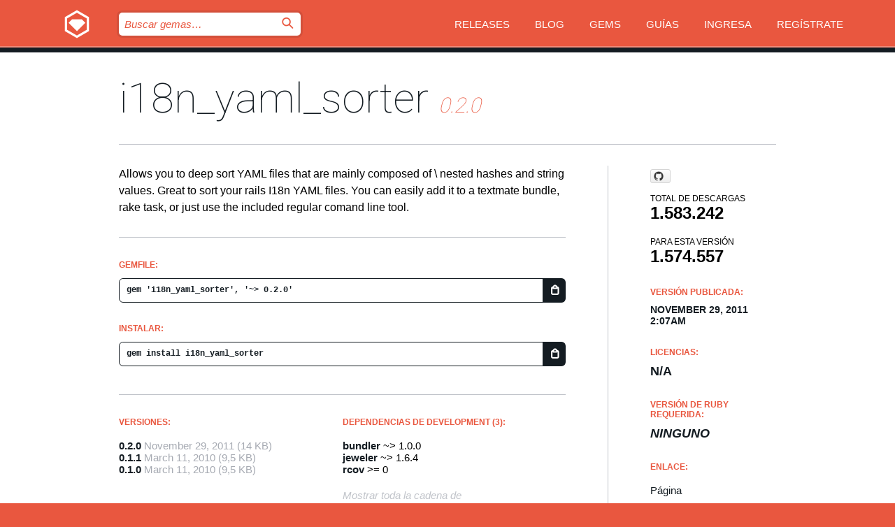

--- FILE ---
content_type: text/html; charset=utf-8
request_url: https://bundler.rubygems.org/gems/i18n_yaml_sorter?locale=es
body_size: 5293
content:
<!DOCTYPE html>
<html lang="es">
  <head>
    <title>i18n_yaml_sorter | RubyGems.org | el alojamiento de gemas de tu comunidad</title>
    <meta charset="UTF-8">
    <meta content="width=device-width, initial-scale=1, maximum-scale=1, user-scalable=0" name="viewport">
    <meta name="google-site-verification" content="AuesbWQ9MCDMmC1lbDlw25RJzyqWOcDYpuaCjgPxEZY" />
    <link rel="apple-touch-icon" href="/apple-touch-icons/apple-touch-icon.png" />
      <link rel="apple-touch-icon" sizes="57x57" href="/apple-touch-icons/apple-touch-icon-57x57.png" />
      <link rel="apple-touch-icon" sizes="72x72" href="/apple-touch-icons/apple-touch-icon-72x72.png" />
      <link rel="apple-touch-icon" sizes="76x76" href="/apple-touch-icons/apple-touch-icon-76x76.png" />
      <link rel="apple-touch-icon" sizes="114x114" href="/apple-touch-icons/apple-touch-icon-114x114.png" />
      <link rel="apple-touch-icon" sizes="120x120" href="/apple-touch-icons/apple-touch-icon-120x120.png" />
      <link rel="apple-touch-icon" sizes="144x144" href="/apple-touch-icons/apple-touch-icon-144x144.png" />
      <link rel="apple-touch-icon" sizes="152x152" href="/apple-touch-icons/apple-touch-icon-152x152.png" />
      <link rel="apple-touch-icon" sizes="180x180" href="/apple-touch-icons/apple-touch-icon-180x180.png" />
    <link rel="mask-icon" href="/rubygems_logo.svg" color="#e9573f">
    <link rel="fluid-icon" href="/fluid-icon.png"/>
    <link rel="search" type="application/opensearchdescription+xml" title="RubyGems.org" href="/opensearch.xml">
    <link rel="shortcut icon" href="/favicon.ico" type="image/x-icon">
    <link rel="stylesheet" href="/assets/application-fda27980.css" />
    <link href="https://fonts.gstatic.com" rel="preconnect" crossorigin>
    <link href='https://fonts.googleapis.com/css?family=Roboto:100&amp;subset=greek,latin,cyrillic,latin-ext' rel='stylesheet' type='text/css'>
    
<link rel="alternate" type="application/atom+xml" href="https://feeds.feedburner.com/gemcutter-latest" title="RubyGems.org | Gemas más recientes">

    <meta name="csrf-param" content="authenticity_token" />
<meta name="csrf-token" content="_pe1H_VTeeI0VgC2Y7dNW-Qp19An3xc04IBmYB6ymoWK5hBXZHrh-DLdhSosEiPzVJCyS4KrqI0jILzbgkOXUw" />
      <link rel="alternate" type="application/atom+xml" title="i18n_yaml_sorter Version Feed" href="/gems/i18n_yaml_sorter/versions.atom" />
    <!-- canonical url -->
    <link rel="canonical" href="https://bundler.rubygems.org/gems/i18n_yaml_sorter/versions/0.2.0" />
    <!-- alternative language versions url -->
      <link rel="alternate" hreflang="en" href="https://bundler.rubygems.org/gems/i18n_yaml_sorter/versions/0.2.0?locale=en" />
      <link rel="alternate" hreflang="nl" href="https://bundler.rubygems.org/gems/i18n_yaml_sorter/versions/0.2.0?locale=nl" />
      <link rel="alternate" hreflang="zh-CN" href="https://bundler.rubygems.org/gems/i18n_yaml_sorter/versions/0.2.0?locale=zh-CN" />
      <link rel="alternate" hreflang="zh-TW" href="https://bundler.rubygems.org/gems/i18n_yaml_sorter/versions/0.2.0?locale=zh-TW" />
      <link rel="alternate" hreflang="pt-BR" href="https://bundler.rubygems.org/gems/i18n_yaml_sorter/versions/0.2.0?locale=pt-BR" />
      <link rel="alternate" hreflang="fr" href="https://bundler.rubygems.org/gems/i18n_yaml_sorter/versions/0.2.0?locale=fr" />
      <link rel="alternate" hreflang="es" href="https://bundler.rubygems.org/gems/i18n_yaml_sorter/versions/0.2.0?locale=es" />
      <link rel="alternate" hreflang="de" href="https://bundler.rubygems.org/gems/i18n_yaml_sorter/versions/0.2.0?locale=de" />
      <link rel="alternate" hreflang="ja" href="https://bundler.rubygems.org/gems/i18n_yaml_sorter/versions/0.2.0?locale=ja" />
    <!-- unmatched alternative language fallback -->
    <link rel="alternate" hreflang="x-default" href="https://bundler.rubygems.org/gems/i18n_yaml_sorter/versions/0.2.0" />

    <script type="importmap" data-turbo-track="reload">{
  "imports": {
    "jquery": "/assets/jquery-15a62848.js",
    "@rails/ujs": "/assets/@rails--ujs-2089e246.js",
    "application": "/assets/application-ae34b86d.js",
    "@hotwired/turbo-rails": "/assets/turbo.min-ad2c7b86.js",
    "@hotwired/stimulus": "/assets/@hotwired--stimulus-132cbc23.js",
    "@hotwired/stimulus-loading": "/assets/stimulus-loading-1fc53fe7.js",
    "@stimulus-components/clipboard": "/assets/@stimulus-components--clipboard-d9c44ea9.js",
    "@stimulus-components/dialog": "/assets/@stimulus-components--dialog-74866932.js",
    "@stimulus-components/reveal": "/assets/@stimulus-components--reveal-77f6cb39.js",
    "@stimulus-components/checkbox-select-all": "/assets/@stimulus-components--checkbox-select-all-e7db6a97.js",
    "github-buttons": "/assets/github-buttons-3337d207.js",
    "webauthn-json": "/assets/webauthn-json-74adc0e8.js",
    "avo.custom": "/assets/avo.custom-4b185d31.js",
    "stimulus-rails-nested-form": "/assets/stimulus-rails-nested-form-3f712873.js",
    "local-time": "/assets/local-time-a331fc59.js",
    "src/oidc_api_key_role_form": "/assets/src/oidc_api_key_role_form-223a59d4.js",
    "src/pages": "/assets/src/pages-64095f36.js",
    "src/transitive_dependencies": "/assets/src/transitive_dependencies-9280dc42.js",
    "src/webauthn": "/assets/src/webauthn-a8b5ca04.js",
    "controllers/application": "/assets/controllers/application-e33ffaa8.js",
    "controllers/autocomplete_controller": "/assets/controllers/autocomplete_controller-e9f78a76.js",
    "controllers/counter_controller": "/assets/controllers/counter_controller-b739ef1d.js",
    "controllers/dialog_controller": "/assets/controllers/dialog_controller-c788489b.js",
    "controllers/dropdown_controller": "/assets/controllers/dropdown_controller-baaf189b.js",
    "controllers/dump_controller": "/assets/controllers/dump_controller-5d671745.js",
    "controllers/exclusive_checkbox_controller": "/assets/controllers/exclusive_checkbox_controller-c624394a.js",
    "controllers/gem_scope_controller": "/assets/controllers/gem_scope_controller-9c330c45.js",
    "controllers": "/assets/controllers/index-236ab973.js",
    "controllers/nav_controller": "/assets/controllers/nav_controller-8f4ea870.js",
    "controllers/onboarding_name_controller": "/assets/controllers/onboarding_name_controller-a65c65ec.js",
    "controllers/radio_reveal_controller": "/assets/controllers/radio_reveal_controller-41774e15.js",
    "controllers/recovery_controller": "/assets/controllers/recovery_controller-b051251b.js",
    "controllers/reveal_controller": "/assets/controllers/reveal_controller-a90af4d9.js",
    "controllers/reveal_search_controller": "/assets/controllers/reveal_search_controller-8dc44279.js",
    "controllers/scroll_controller": "/assets/controllers/scroll_controller-07f12b0d.js",
    "controllers/search_controller": "/assets/controllers/search_controller-79d09057.js",
    "controllers/stats_controller": "/assets/controllers/stats_controller-5bae7b7f.js"
  }
}</script>
<link rel="modulepreload" href="/assets/jquery-15a62848.js" nonce="2e795453edddaaca4d3207f162933cff">
<link rel="modulepreload" href="/assets/@rails--ujs-2089e246.js" nonce="2e795453edddaaca4d3207f162933cff">
<link rel="modulepreload" href="/assets/application-ae34b86d.js" nonce="2e795453edddaaca4d3207f162933cff">
<link rel="modulepreload" href="/assets/turbo.min-ad2c7b86.js" nonce="2e795453edddaaca4d3207f162933cff">
<link rel="modulepreload" href="/assets/@hotwired--stimulus-132cbc23.js" nonce="2e795453edddaaca4d3207f162933cff">
<link rel="modulepreload" href="/assets/stimulus-loading-1fc53fe7.js" nonce="2e795453edddaaca4d3207f162933cff">
<link rel="modulepreload" href="/assets/@stimulus-components--clipboard-d9c44ea9.js" nonce="2e795453edddaaca4d3207f162933cff">
<link rel="modulepreload" href="/assets/@stimulus-components--dialog-74866932.js" nonce="2e795453edddaaca4d3207f162933cff">
<link rel="modulepreload" href="/assets/@stimulus-components--reveal-77f6cb39.js" nonce="2e795453edddaaca4d3207f162933cff">
<link rel="modulepreload" href="/assets/@stimulus-components--checkbox-select-all-e7db6a97.js" nonce="2e795453edddaaca4d3207f162933cff">
<link rel="modulepreload" href="/assets/github-buttons-3337d207.js" nonce="2e795453edddaaca4d3207f162933cff">
<link rel="modulepreload" href="/assets/webauthn-json-74adc0e8.js" nonce="2e795453edddaaca4d3207f162933cff">
<link rel="modulepreload" href="/assets/local-time-a331fc59.js" nonce="2e795453edddaaca4d3207f162933cff">
<link rel="modulepreload" href="/assets/src/oidc_api_key_role_form-223a59d4.js" nonce="2e795453edddaaca4d3207f162933cff">
<link rel="modulepreload" href="/assets/src/pages-64095f36.js" nonce="2e795453edddaaca4d3207f162933cff">
<link rel="modulepreload" href="/assets/src/transitive_dependencies-9280dc42.js" nonce="2e795453edddaaca4d3207f162933cff">
<link rel="modulepreload" href="/assets/src/webauthn-a8b5ca04.js" nonce="2e795453edddaaca4d3207f162933cff">
<link rel="modulepreload" href="/assets/controllers/application-e33ffaa8.js" nonce="2e795453edddaaca4d3207f162933cff">
<link rel="modulepreload" href="/assets/controllers/autocomplete_controller-e9f78a76.js" nonce="2e795453edddaaca4d3207f162933cff">
<link rel="modulepreload" href="/assets/controllers/counter_controller-b739ef1d.js" nonce="2e795453edddaaca4d3207f162933cff">
<link rel="modulepreload" href="/assets/controllers/dialog_controller-c788489b.js" nonce="2e795453edddaaca4d3207f162933cff">
<link rel="modulepreload" href="/assets/controllers/dropdown_controller-baaf189b.js" nonce="2e795453edddaaca4d3207f162933cff">
<link rel="modulepreload" href="/assets/controllers/dump_controller-5d671745.js" nonce="2e795453edddaaca4d3207f162933cff">
<link rel="modulepreload" href="/assets/controllers/exclusive_checkbox_controller-c624394a.js" nonce="2e795453edddaaca4d3207f162933cff">
<link rel="modulepreload" href="/assets/controllers/gem_scope_controller-9c330c45.js" nonce="2e795453edddaaca4d3207f162933cff">
<link rel="modulepreload" href="/assets/controllers/index-236ab973.js" nonce="2e795453edddaaca4d3207f162933cff">
<link rel="modulepreload" href="/assets/controllers/nav_controller-8f4ea870.js" nonce="2e795453edddaaca4d3207f162933cff">
<link rel="modulepreload" href="/assets/controllers/onboarding_name_controller-a65c65ec.js" nonce="2e795453edddaaca4d3207f162933cff">
<link rel="modulepreload" href="/assets/controllers/radio_reveal_controller-41774e15.js" nonce="2e795453edddaaca4d3207f162933cff">
<link rel="modulepreload" href="/assets/controllers/recovery_controller-b051251b.js" nonce="2e795453edddaaca4d3207f162933cff">
<link rel="modulepreload" href="/assets/controllers/reveal_controller-a90af4d9.js" nonce="2e795453edddaaca4d3207f162933cff">
<link rel="modulepreload" href="/assets/controllers/reveal_search_controller-8dc44279.js" nonce="2e795453edddaaca4d3207f162933cff">
<link rel="modulepreload" href="/assets/controllers/scroll_controller-07f12b0d.js" nonce="2e795453edddaaca4d3207f162933cff">
<link rel="modulepreload" href="/assets/controllers/search_controller-79d09057.js" nonce="2e795453edddaaca4d3207f162933cff">
<link rel="modulepreload" href="/assets/controllers/stats_controller-5bae7b7f.js" nonce="2e795453edddaaca4d3207f162933cff">
<script type="module" nonce="2e795453edddaaca4d3207f162933cff">import "application"</script>
  </head>

  <body class="" data-controller="nav" data-nav-expanded-class="mobile-nav-is-expanded">
    <!-- Top banner -->

    <!-- Policies acknowledgment banner -->
    

    <header class="header header--interior" data-nav-target="header collapse">
      <div class="l-wrap--header">
        <a title="RubyGems" class="header__logo-wrap" data-nav-target="logo" href="/">
          <span class="header__logo" data-icon="⬡">⬢</span>
          <span class="t-hidden">RubyGems</span>
</a>        <a class="header__club-sandwich" href="#" data-action="nav#toggle focusin->nav#focus mousedown->nav#mouseDown click@window->nav#hide">
          <span class="t-hidden">Navigation menu</span>
        </a>

        <div class="header__nav-links-wrap">
          <div class="header__search-wrap" role="search">
  <form data-controller="autocomplete" data-autocomplete-selected-class="selected" action="/search" accept-charset="UTF-8" method="get">
    <input type="search" name="query" id="query" placeholder="Buscar gemas&hellip;" class="header__search" autocomplete="off" aria-autocomplete="list" data-autocomplete-target="query" data-action="autocomplete#suggest keydown.down-&gt;autocomplete#next keydown.up-&gt;autocomplete#prev keydown.esc-&gt;autocomplete#hide keydown.enter-&gt;autocomplete#clear click@window-&gt;autocomplete#hide focus-&gt;autocomplete#suggest blur-&gt;autocomplete#hide" data-nav-target="search" />

    <ul class="suggest-list" role="listbox" data-autocomplete-target="suggestions"></ul>

    <template id="suggestion" data-autocomplete-target="template">
      <li class="menu-item" role="option" tabindex="-1" data-autocomplete-target="item" data-action="click->autocomplete#choose mouseover->autocomplete#highlight"></li>
    </template>

    <label id="querylabel" for="query">
      <span class="t-hidden">Buscar gemas&hellip;</span>
</label>
    <input type="submit" value="⌕" id="search_submit" class="header__search__icon" aria-labelledby="querylabel" data-disable-with="⌕" />

</form></div>


          <nav class="header__nav-links" data-controller="dropdown">

            <a class="header__nav-link " href="https://bundler.rubygems.org/releases">Releases</a>
            <a class="header__nav-link" href="https://blog.rubygems.org">Blog</a>

              <a class="header__nav-link" href="/gems">Gems</a>

            <a class="header__nav-link" href="https://guides.rubygems.org">Guías</a>

              <a class="header__nav-link " href="/sign_in">Ingresa</a>
                <a class="header__nav-link " href="/sign_up">Regístrate</a>
          </nav>
        </div>
      </div>
    </header>



    <main class="main--interior" data-nav-target="collapse">
        <div class="l-wrap--b">
            <h1 class="t-display page__heading">
              <a class="t-link--black" href="/gems/i18n_yaml_sorter">i18n_yaml_sorter</a>

                <i class="page__subheading">0.2.0</i>
            </h1>
          
          


<div class="l-overflow">
  <div class="l-colspan--l colspan--l--has-border">
      <div class="gem__intro">
        <div id="markup" class="gem__desc">
          <p>Allows you to deep sort YAML files that are mainly composed of 
 \     nested hashes and string values. Great to sort your rails I18n YAML files. You can easily
      add it to a textmate bundle, rake task, or just use the included regular comand line tool.</p>
        </div>
      </div>

      <div class="gem__install">
        <h2 class="gem__ruby-version__heading t-list__heading">
          Gemfile:
          <div class="gem__code-wrap" data-controller="clipboard" data-clipboard-success-content-value="✔"><input type="text" name="gemfile_text" id="gemfile_text" value="gem &#39;i18n_yaml_sorter&#39;, &#39;~&gt; 0.2.0&#39;" class="gem__code" readonly="readonly" data-clipboard-target="source" /><span class="gem__code__icon" title="Copiar al portapapeles" data-action="click-&gt;clipboard#copy" data-clipboard-target="button">=</span></div>
        </h2>
        <h2 class="gem__ruby-version__heading t-list__heading">
          instalar:
          <div class="gem__code-wrap" data-controller="clipboard" data-clipboard-success-content-value="✔"><input type="text" name="install_text" id="install_text" value="gem install i18n_yaml_sorter" class="gem__code" readonly="readonly" data-clipboard-target="source" /><span class="gem__code__icon" title="Copiar al portapapeles" data-action="click-&gt;clipboard#copy" data-clipboard-target="button">=</span></div>
        </h2>
      </div>

      <div class="l-half--l">
        <div class="versions">
          <h3 class="t-list__heading">Versiones:</h3>
          <ol class="gem__versions t-list__items">
            <li class="gem__version-wrap">
  <a class="t-list__item" href="/gems/i18n_yaml_sorter/versions/0.2.0">0.2.0</a>
  <small class="gem__version__date">November 29, 2011</small>

  <span class="gem__version__date">(14 KB)</span>
</li>
<li class="gem__version-wrap">
  <a class="t-list__item" href="/gems/i18n_yaml_sorter/versions/0.1.1">0.1.1</a>
  <small class="gem__version__date">March 11, 2010</small>

  <span class="gem__version__date">(9,5 KB)</span>
</li>
<li class="gem__version-wrap">
  <a class="t-list__item" href="/gems/i18n_yaml_sorter/versions/0.1.0">0.1.0</a>
  <small class="gem__version__date">March 11, 2010</small>

  <span class="gem__version__date">(9,5 KB)</span>
</li>

          </ol>
        </div>
      </div>

    <div class = "l-half--l">
      
        <div class="dependencies gem__dependencies" id="development_dependencies">
    <h3 class="t-list__heading">dependencias de Development (3):</h3>
    <div class="t-list__items">
          <div class="gem__requirement-wrap">
            <a class="t-list__item" href="/gems/bundler"><strong>bundler</strong></a>
            ~&gt; 1.0.0
          </div>
          <div class="gem__requirement-wrap">
            <a class="t-list__item" href="/gems/jeweler"><strong>jeweler</strong></a>
            ~&gt; 1.6.4
          </div>
          <div class="gem__requirement-wrap">
            <a class="t-list__item" href="/gems/rcov"><strong>rcov</strong></a>
            &gt;= 0
          </div>
    </div>
  </div>

        <div class="dependencies_list">
          <a class="gem__see-all-versions t-link--gray t-link--has-arrow push--s" href="/gems/i18n_yaml_sorter/versions/0.2.0/dependencies">Mostrar toda la cadena de dependencias</a>
        </div>
    </div>


    <div class="gem__members">

    <h3 class="t-list__heading">Propietarios:</h3>
    <div class="gem__users">
      <a alt="#44189" title="#44189" href="/profiles/44189"><img id="gravatar-44189" width="48" height="48" src="/users/44189/avatar.jpeg?size=48&amp;theme=light" /></a>
    </div>




    <h3 class="t-list__heading">Autores:</h3>
    <ul class="t-list__items">
      <li class="t-list__item">
        <p>Bernardo de Pádua</p>
      </li>
    </ul>

    <h3 class="t-list__heading">SHA 256 checksum:</h3>
    <div class="gem__code-wrap" data-controller="clipboard" data-clipboard-success-content-value="✔"><input type="text" name="gem_sha_256_checksum" id="gem_sha_256_checksum" value="abcef3a747390140795e2e062f408ba920cd05173875a64ac19f21a7ca9339cb" class="gem__code" readonly="readonly" data-clipboard-target="source" /><span class="gem__code__icon" title="Copiar al portapapeles" data-action="click-&gt;clipboard#copy" data-clipboard-target="button">=</span></div>


</div>

    <div class="gem__navigation">
    <a class="gem__previous__version" href="/gems/i18n_yaml_sorter/versions/0.1.1">← Versión anterior</a>

</div>

  </div>

  <div class="gem__aside l-col--r--pad">
    <span class="github-btn" data-user="redealumni" data-repo="i18n_yaml_sorter" data-type="star" data-count="true" data-size="large">
  <a class="gh-btn" href="#" rel="noopener noreferrer" target="_blank">
    <span class="gh-ico" aria-hidden="true"></span>
    <span class="gh-text"></span>
  </a>
  <a class="gh-count" href="#" rel="noopener noreferrer" target="_blank" aria-hidden="true"></a>
</span>
  <div class="gem__downloads-wrap" data-href="/api/v1/downloads/i18n_yaml_sorter-0.2.0.json">
    <h2 class="gem__downloads__heading t-text--s">
      Total de descargas
      <span class="gem__downloads">1.583.242</span>
    </h2>
    <h2 class="gem__downloads__heading t-text--s">
      Para esta versión
      <span class="gem__downloads">1.574.557</span>
    </h2>
  </div>

  <h2 class="gem__ruby-version__heading t-list__heading">
    Versión publicada:
    <span class="gem__rubygem-version-age">
      <p><time datetime="2011-11-29T02:07:31Z" data-local="time-ago">November 29, 2011  2:07am</time></p>
    </span>
  </h2>

  <h2 class="gem__ruby-version__heading t-list__heading">
    Licencias:
    <span class="gem__ruby-version">
      <p>N/A</p>
    </span>
  </h2>
  <h2 class="gem__ruby-version__heading t-list__heading">
    Versión de Ruby requerida:
    <i class="gem__ruby-version">
        Ninguno
    </i>
  </h2>
  <h3 class="t-list__heading">Enlace:</h3>
  <div class="t-list__items">
      <a rel="nofollow" class="gem__link t-list__item" id="home" href="http://github.com/redealumni/i18n_yaml_sorter">Página</a>
      <a rel="nofollow" class="gem__link t-list__item" id="download" href="/downloads/i18n_yaml_sorter-0.2.0.gem">Descarga</a>
    <a class="gem__link t-list__item" href="https://my.diffend.io/gems/i18n_yaml_sorter/prev/0.2.0">Revisar cambios</a>
    <a class="gem__link t-list__item" id="badge" href="https://badge.fury.io/rb/i18n_yaml_sorter/install">Badge</a>
    <a class="toggler gem__link t-list__item" id="subscribe" href="/sign_in">Suscribirse</a>
    <a class="gem__link t-list__item" id="rss" href="/gems/i18n_yaml_sorter/versions.atom">RSS</a>
    <a class="gem__link t-list__item" href="mailto:support@rubygems.org?subject=Reporting Abuse on i18n_yaml_sorter">Reportar abusos</a>
    <a rel="nofollow" class="gem__link t-list__item" id="reverse_dependencies" href="/gems/i18n_yaml_sorter/reverse_dependencies">Dependencias inversas</a>
    
    
    
    
    
  </div>
</div>

</div>

        </div>
    </main>

    <footer class="footer" data-nav-target="collapse">
      <div class="l-wrap--footer">
        <div class="l-overflow">
          <div class="nav--v l-col--r--pad">
            <a class="nav--v__link--footer" href="https://status.rubygems.org">Estado</a>
            <a class="nav--v__link--footer" href="https://uptime.rubygems.org">Uptime</a>
            <a class="nav--v__link--footer" href="https://github.com/rubygems/rubygems.org">Código fuente</a>
            <a class="nav--v__link--footer" href="/pages/data">Datos</a>
            <a class="nav--v__link--footer" href="/stats">Estadísticas</a>
            <a class="nav--v__link--footer" href="https://guides.rubygems.org/contributing/">Contribuye</a>
              <a class="nav--v__link--footer" href="/pages/about">Acerca de</a>
            <a class="nav--v__link--footer" href="mailto:support@rubygems.org">Ayuda</a>
            <a class="nav--v__link--footer" href="https://guides.rubygems.org/rubygems-org-api">API</a>
            <a class="nav--v__link--footer" href="/policies">Policies</a>
            <a class="nav--v__link--footer" href="/pages/supporters">Support Us</a>
              <a class="nav--v__link--footer" href="/pages/security">Seguridad</a>
          </div>
          <div class="l-colspan--l colspan--l--has-border">
            <div class="footer__about">
              <p>
                RubyGems.org es el servicio de alojamiento de Gemas de la comunidad de Ruby. <a href="https://guides.rubygems.org/publishing/">Publica tus gemas</a> instantáneamente y luego <a href="https://guides.rubygems.org/command-reference/#gem-install">instálalas</a>. Usa <a href="https://guides.rubygems.org/rubygems-org-api/">la API</a> para saber más sobre <a href="/gems">las gemas disponibles</a>. <a href="https://guides.rubygems.org/contributing/">Conviértete en colaborador</a> y mejora este sitio con tus cambios.
              </p>
              <p>
                RubyGems.org es posible gracias la colaboración de la fantástica comunidad de Ruby. <a href="https://www.fastly.com/">Fastly</a> provee ancho de banda y soporte de CDN <a href="https://www.rubycentral.org/">Ruby Central</a> cubre los costos de infraestructura y financia el desarrollo y el trabajo en los servidores. <a href="/pages/supporters">Aprende más sobre nuestros sponsors y cómo trabajan en conjunto</a>
              </p>
            </div>
          </div>
        </div>
      </div>
      <div class="footer__sponsors">
        <a class="footer__sponsor footer__sponsor__ruby_central" href="https://rubycentral.org/open-source/" target="_blank" rel="noopener">
          Operated by
          <span class="t-hidden">Ruby Central</span>
        </a>
        <a class="footer__sponsor footer__sponsor__dockyard" href="https://dockyard.com/ruby-on-rails-consulting" target="_blank" rel="noopener">
          Diseñado por
          <span class="t-hidden">DockYard</span>
        </a>
        <a class="footer__sponsor footer__sponsor__aws" href="https://aws.amazon.com/" target="_blank" rel="noopener">
          Alojado por
          <span class="t-hidden">AWS</span>
        </a>
        <a class="footer__sponsor footer__sponsor__dnsimple" href="https://dnsimple.link/resolving-rubygems" target="_blank" rel="noopener">
          DNS
          <span class="t-hidden">DNSimple</span>
        </a>
        <a class="footer__sponsor footer__sponsor__datadog" href="https://www.datadoghq.com/" target="_blank" rel="noopener">
          Monitoreado por
          <span class="t-hidden">Datadog</span>
        </a>
        <a class="footer__sponsor footer__sponsor__fastly" href="https://www.fastly.com/customers/ruby-central" target="_blank" rel="noopener">
          Distribuida por
          <span class="t-hidden">Fastly</span>
        </a>
        <a class="footer__sponsor footer__sponsor__honeybadger" href="https://www.honeybadger.io/" target="_blank" rel="noopener">
          Monitoreado por
          <span class="t-hidden">Honeybadger</span>
        </a>
        <a class="footer__sponsor footer__sponsor__mend" href="https://mend.io/" target="_blank" rel="noopener">
          Protegido por
          <span class="t-hidden">Mend.io</span>
        </a>
      </div>
      <div class="footer__language_selector">
          <div class="footer__language">
            <a class="nav--v__link--footer" href="/gems/i18n_yaml_sorter?locale=en">English</a>
          </div>
          <div class="footer__language">
            <a class="nav--v__link--footer" href="/gems/i18n_yaml_sorter?locale=nl">Nederlands</a>
          </div>
          <div class="footer__language">
            <a class="nav--v__link--footer" href="/gems/i18n_yaml_sorter?locale=zh-CN">简体中文</a>
          </div>
          <div class="footer__language">
            <a class="nav--v__link--footer" href="/gems/i18n_yaml_sorter?locale=zh-TW">正體中文</a>
          </div>
          <div class="footer__language">
            <a class="nav--v__link--footer" href="/gems/i18n_yaml_sorter?locale=pt-BR">Português do Brasil</a>
          </div>
          <div class="footer__language">
            <a class="nav--v__link--footer" href="/gems/i18n_yaml_sorter?locale=fr">Français</a>
          </div>
          <div class="footer__language">
            <a class="nav--v__link--footer" href="/gems/i18n_yaml_sorter?locale=es">Español</a>
          </div>
          <div class="footer__language">
            <a class="nav--v__link--footer" href="/gems/i18n_yaml_sorter?locale=de">Deutsch</a>
          </div>
          <div class="footer__language">
            <a class="nav--v__link--footer" href="/gems/i18n_yaml_sorter?locale=ja">日本語</a>
          </div>
      </div>
    </footer>
    
    <script type="text/javascript" defer src="https://www.fastly-insights.com/insights.js?k=3e63c3cd-fc37-4b19-80b9-65ce64af060a"></script>
  </body>
</html>
